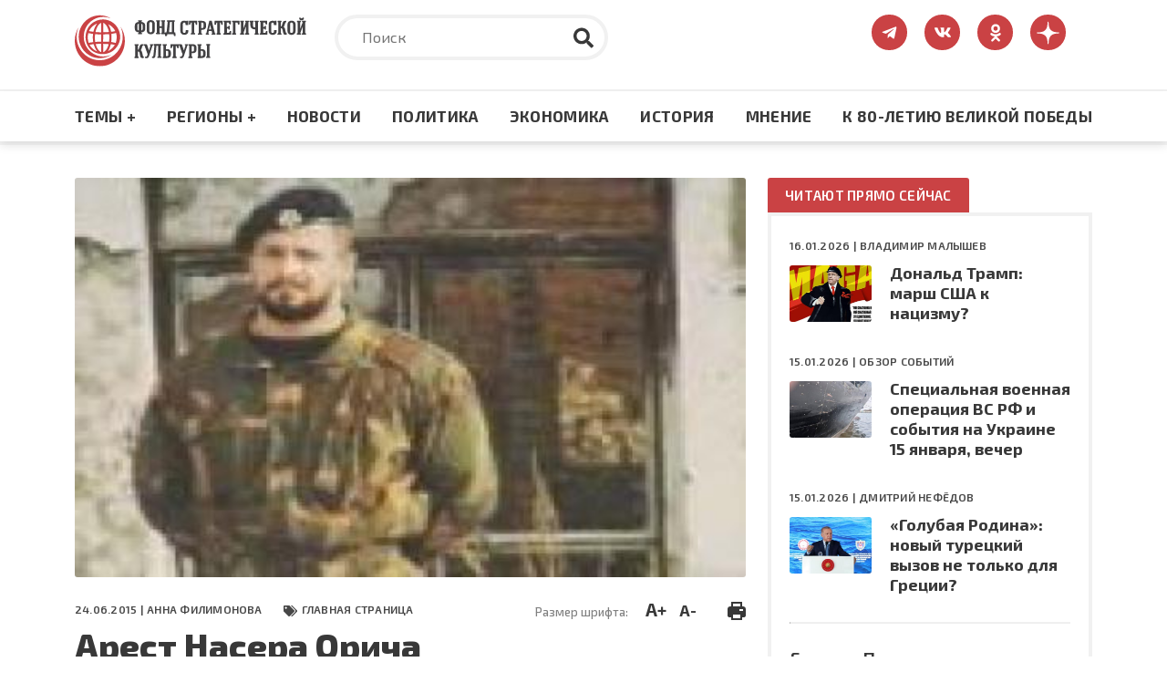

--- FILE ---
content_type: text/html; charset=UTF-8
request_url: https://fondsk.ru/news/2015/06/24/arest-nasera-oricha.html
body_size: 115717
content:
<!DOCTYPE html>
<html lang="ru" dir="ltr" prefix="og: https://ogp.me/ns#">
  <head>
    <meta charset="utf-8" />
<meta name="description" content="Анна Филимонова - Арест Насера Орича – Фонд стратегической культуры – электронное издание" />
<link rel="canonical" href="https://fondsk.ru/news/2015/06/24/arest-nasera-oricha.html" />
<link rel="image_src" href="https://fondsk.ru/sites/default/files/images/news/2015/06/24/4205.jpg" />
<meta property="og:image" content="https://fondsk.ru/sites/default/files/images/news/2015/06/24/4205.jpg" />
<meta name="Generator" content="Drupal 9 (https://www.drupal.org)" />
<meta name="MobileOptimized" content="width" />
<meta name="HandheldFriendly" content="true" />
<meta name="viewport" content="width=device-width, initial-scale=1.0" />
<meta http-equiv="X-UA-Compatible" content="IE=edge" />
<link rel="icon" href="/themes/fondsk/favicon.ico" type="image/vnd.microsoft.icon" />

    <title>Анна Филимонова - Арест Насера Орича – Фонд стратегической культуры – электронное издание</title>
    <!-- Favicon  -->
    <link rel="apple-touch-icon" sizes="180x180" href="https://fondsk.ru/themes/fondsk/assets/icons/favicon/apple-touch-icon.png">
    <link rel="icon" type="image/png" sizes="32x32" href="https://fondsk.ru/themes/fondsk/assets/icons/favicon/favicon-32x32.png">
    <link rel="icon" type="image/png" sizes="16x16" href="https://fondsk.ru/themes/fondsk/assets/icons/favicon/favicon-16x16.png">
    <link rel="manifest" href="https://fondsk.ru/themes/fondsk/assets/icons/favicon/site.webmanifest">
    <link rel="mask-icon" href="https://fondsk.ru/themes/fondsk/assets/icons/favicon/safari-pinned-tab.svg" color="#5bbad5">
    <link rel="shortcut icon" href="https://fondsk.ru/themes/fondsk/assets/icons/favicon/favicon.ico">
    <link rel="license" href="https://creativecommons.org/publicdomain/zero/1.0/">
    <meta name="msapplication-TileColor" content="#da532c">
    <meta name="msapplication-config" content="https://fondsk.ru/themes/fondsk/assets/icons/favicon/browserconfig.xml">
    <meta name="theme-color" content="#ffffff">
    <link rel="stylesheet" media="all" href="/sites/default/files/css/css_-Q4n_vDUNhlis7TW6Asb2SslPISmCRo_uDuZUumsgUg.css" />
<link rel="stylesheet" media="all" href="https://cdnjs.cloudflare.com/ajax/libs/font-awesome/4.7.0/css/font-awesome.min.css" />
<link rel="stylesheet" media="all" href="/sites/default/files/css/css_e0hOadL_tVHvyt4FgNSfdbRTw5mPl3YdNyqxdMqU9HE.css" />
<link rel="stylesheet" media="all" href="/sites/default/files/css/css_hsaNUAG_VmkXB4v2cbok9mD8dIEkq1qqzXKaoqQrQOU.css" />
<link rel="stylesheet" media="all" href="https://unpkg.com/aos@2.3.1/dist/aos.css" />
<link rel="stylesheet" media="all" href="/sites/default/files/css/css_2lHATa7ZyBJ4DPDga88h7VzHeHb-feqEg1ee4U3e-6Q.css" />

    
    <script async src="https://widget.sparrow.ru/js/embed.js"></script>
  </head>

  <body>
        <a href="#main-content" class="visually-hidden focusable">
      Перейти к основному содержанию
    </a>

    
      <div class="dialog-off-canvas-main-canvas" data-off-canvas-main-canvas>
    <!-- svg-sprite -->
<svg style="display: none;">
  <symbol id="tg-top" viewbox="0 0 448 512">
    <path
      d="M446.7 98.6l-67.6 318.8c-5.1 22.5-18.4 28.1-37.3 17.5l-103-75.9-49.7 47.8c-5.5 5.5-10.1 10.1-20.7 10.1l7.4-104.9 190.9-172.5c8.3-7.4-1.8-11.5-12.9-4.1L117.8 284 16.2 252.2c-22.1-6.9-22.5-22.1 4.6-32.7L418.2 66.4c18.4-6.9 34.5 4.1 28.5 32.2z" />
  </symbol>
  <symbol id="vk-top" viewbox="0 0 576 512">
    <path
      d="M545 117.7c3.7-12.5 0-21.7-17.8-21.7h-58.9c-15 0-21.9 7.9-25.6 16.7 0 0-30 73.1-72.4 120.5-13.7 13.7-20 18.1-27.5 18.1-3.7 0-9.4-4.4-9.4-16.9V117.7c0-15-4.2-21.7-16.6-21.7h-92.6c-9.4 0-15 7-15 13.5 0 14.2 21.2 17.5 23.4 57.5v86.8c0 19-3.4 22.5-10.9 22.5-20 0-68.6-73.4-97.4-157.4-5.8-16.3-11.5-22.9-26.6-22.9H38.8c-16.8 0-20.2 7.9-20.2 16.7 0 15.6 20 93.1 93.1 195.5C160.4 378.1 229 416 291.4 416c37.5 0 42.1-8.4 42.1-22.9 0-66.8-3.4-73.1 15.4-73.1 8.7 0 23.7 4.4 58.7 38.1 40 40 46.6 57.9 69 57.9h58.9c16.8 0 25.3-8.4 20.4-25-11.2-34.9-86.9-106.7-90.3-111.5-8.7-11.2-6.2-16.2 0-26.2.1-.1 72-101.3 79.4-135.6z" />
  </symbol>
  <symbol id="ok-top" viewbox="0 0 320 512">
    <path
      d="M275.1 334c-27.4 17.4-65.1 24.3-90 26.9l20.9 20.6 76.3 76.3c27.9 28.6-17.5 73.3-45.7 45.7-19.1-19.4-47.1-47.4-76.3-76.6L84 503.4c-28.2 27.5-73.6-17.6-45.4-45.7 19.4-19.4 47.1-47.4 76.3-76.3l20.6-20.6c-24.6-2.6-62.9-9.1-90.6-26.9-32.6-21-46.9-33.3-34.3-59 7.4-14.6 27.7-26.9 54.6-5.7 0 0 36.3 28.9 94.9 28.9s94.9-28.9 94.9-28.9c26.9-21.1 47.1-8.9 54.6 5.7 12.4 25.7-1.9 38-34.5 59.1zM30.3 129.7C30.3 58 88.6 0 160 0s129.7 58 129.7 129.7c0 71.4-58.3 129.4-129.7 129.4s-129.7-58-129.7-129.4zm66 0c0 35.1 28.6 63.7 63.7 63.7s63.7-28.6 63.7-63.7c0-35.4-28.6-64-63.7-64s-63.7 28.6-63.7 64z" />
  </symbol>
  <symbol id="dzen-top" viewBox="0 0 39 40">
    <path d="M31.7931 19.8376C31.7931 19.7155 31.6939 19.6144 31.5717 19.6086C27.1894 19.4426 24.5222 18.8836 22.6564 17.0178C20.7867 15.1481 20.2296 12.479 20.0636 8.08716C20.0598 7.96505 19.9587 7.86584 19.8347 7.86584H19.3234C19.2013 7.86584 19.1002 7.96505 19.0944 8.08716C18.9284 12.4771 18.3714 15.1481 16.5017 17.0178C14.6339 18.8856 11.9686 19.4426 7.5863 19.6086C7.4642 19.6124 7.36499 19.7136 7.36499 19.8376V20.3489C7.36499 20.471 7.4642 20.5721 7.5863 20.5778C11.9686 20.7438 14.6358 21.3028 16.5017 23.1687C18.3675 25.0345 18.9246 27.6961 19.0925 32.0706C19.0963 32.1927 19.1974 32.292 19.3215 32.292H19.8347C19.9568 32.292 20.0579 32.1927 20.0636 32.0706C20.2315 27.6961 20.7886 25.0345 22.6545 23.1687C24.5222 21.3009 27.1875 20.7438 31.5698 20.5778C31.692 20.574 31.7912 20.4729 31.7912 20.3489V19.8376H31.7931Z"></path>
  </symbol>
  <symbol id="rss-foo" viewbox="0 0 448 512">
    <path
      d="M128.081 415.959c0 35.369-28.672 64.041-64.041 64.041S0 451.328 0 415.959s28.672-64.041 64.041-64.041 64.04 28.673 64.04 64.041zm175.66 47.25c-8.354-154.6-132.185-278.587-286.95-286.95C7.656 175.765 0 183.105 0 192.253v48.069c0 8.415 6.49 15.472 14.887 16.018 111.832 7.284 201.473 96.702 208.772 208.772.547 8.397 7.604 14.887 16.018 14.887h48.069c9.149.001 16.489-7.655 15.995-16.79zm144.249.288C439.596 229.677 251.465 40.445 16.503 32.01 7.473 31.686 0 38.981 0 48.016v48.068c0 8.625 6.835 15.645 15.453 15.999 191.179 7.839 344.627 161.316 352.465 352.465.353 8.618 7.373 15.453 15.999 15.453h48.068c9.034-.001 16.329-7.474 16.005-16.504z" />
  </symbol>
  <symbol id="search" viewbox="0 0 512 512">
    <path
      d="M505 442.7L405.3 343c-4.5-4.5-10.6-7-17-7H372c27.6-35.3 44-79.7 44-128C416 93.1 322.9 0 208 0S0 93.1 0 208s93.1 208 208 208c48.3 0 92.7-16.4 128-44v16.3c0 6.4 2.5 12.5 7 17l99.7 99.7c9.4 9.4 24.6 9.4 33.9 0l28.3-28.3c9.4-9.4 9.4-24.6.1-34zM208 336c-70.7 0-128-57.2-128-128 0-70.7 57.2-128 128-128 70.7 0 128 57.2 128 128 0 70.7-57.2 128-128 128z" />
  </symbol>
  <symbol id="tag" viewbox="0 0 640 512">
    <path
      d="M497.941 225.941L286.059 14.059A48 48 0 0 0 252.118 0H48C21.49 0 0 21.49 0 48v204.118a48 48 0 0 0 14.059 33.941l211.882 211.882c18.744 18.745 49.136 18.746 67.882 0l204.118-204.118c18.745-18.745 18.745-49.137 0-67.882zM112 160c-26.51 0-48-21.49-48-48s21.49-48 48-48 48 21.49 48 48-21.49 48-48 48zm513.941 133.823L421.823 497.941c-18.745 18.745-49.137 18.745-67.882 0l-.36-.36L527.64 323.522c16.999-16.999 26.36-39.6 26.36-63.64s-9.362-46.641-26.36-63.64L331.397 0h48.721a48 48 0 0 1 33.941 14.059l211.882 211.882c18.745 18.745 18.745 49.137 0 67.882z" />
  </symbol>
  <symbol id="eye" viewbox="0 0 576 512">
    <path
      d="M572.52 241.4C518.29 135.59 410.93 64 288 64S57.68 135.64 3.48 241.41a32.35 32.35 0 0 0 0 29.19C57.71 376.41 165.07 448 288 448s230.32-71.64 284.52-177.41a32.35 32.35 0 0 0 0-29.19zM288 400a144 144 0 1 1 144-144 143.93 143.93 0 0 1-144 144zm0-240a95.31 95.31 0 0 0-25.31 3.79 47.85 47.85 0 0 1-66.9 66.9A95.78 95.78 0 1 0 288 160z" />
  </symbol>
  <symbol id="arrow-right" viewbox="0 0 448 512">
    <path
      d="M313.941 216H12c-6.627 0-12 5.373-12 12v56c0 6.627 5.373 12 12 12h301.941v46.059c0 21.382 25.851 32.09 40.971 16.971l86.059-86.059c9.373-9.373 9.373-24.569 0-33.941l-86.059-86.059c-15.119-15.119-40.971-4.411-40.971 16.971V216z" />
  </symbol>
  <symbol id="lightning" viewbox="0 0 24 24">
    <path fill-rule="evenodd"
      d="M9,15 L3.91937515,15 L15,1.14921894 L15,9 L20.0806248,9 L9,22.8507811 L9,15 Z M8.08062485,13 L11,13 L11,17.1492189 L15.9193752,11 L13,11 L13,6.85078106 L8.08062485,13 Z" />
  </symbol>
  <symbol id="angle-up" viewbox="0 0 24 24">
    <path
      d="M17,13.41,12.71,9.17a1,1,0,0,0-1.42,0L7.05,13.41a1,1,0,0,0,0,1.42,1,1,0,0,0,1.41,0L12,11.29l3.54,3.54a1,1,0,0,0,.7.29,1,1,0,0,0,.71-.29A1,1,0,0,0,17,13.41Z" />
  </symbol>
  <symbol id="star-filled" viewbox="0 0 20 19">
    <path
      d="M9.99999 0.666626C10.3806 0.666626 10.7282 0.882698 10.8967 1.224L13.2393 5.96976L18.4779 6.73547C18.8545 6.79051 19.1672 7.05452 19.2846 7.41653C19.4019 7.77853 19.3037 8.17579 19.0311 8.44132L15.2412 12.1327L16.1356 17.3476C16.1999 17.7228 16.0457 18.102 15.7377 18.3257C15.4297 18.5494 15.0215 18.5789 14.6845 18.4017L9.99999 15.9381L5.31544 18.4017C4.97852 18.5789 4.57023 18.5494 4.26225 18.3257C3.95428 18.102 3.80003 17.7228 3.86438 17.3476L4.7588 12.1327L0.968922 8.44132C0.696304 8.17579 0.598031 7.77853 0.715409 7.41653C0.832787 7.05452 1.14547 6.79051 1.52203 6.73547L6.76073 5.96976L9.10328 1.224C9.27175 0.882698 9.61937 0.666626 9.99999 0.666626Z" />
  </symbol>
  <symbol id="star-stroke" viewbox="0 0 20 19">
    <path fill-rule="evenodd" clip-rule="evenodd"
      d="M9.99999 0.666626C10.3806 0.666626 10.7282 0.882698 10.8967 1.224L13.2393 5.96976L18.4779 6.73547C18.8545 6.79051 19.1672 7.05452 19.2846 7.41653C19.4019 7.77853 19.3037 8.17579 19.0311 8.44132L15.2412 12.1327L16.1356 17.3476C16.1999 17.7228 16.0457 18.102 15.7377 18.3257C15.4297 18.5494 15.0215 18.5789 14.6845 18.4017L9.99999 15.9381L5.31544 18.4017C4.97852 18.5789 4.57023 18.5494 4.26225 18.3257C3.95428 18.102 3.80003 17.7228 3.86438 17.3476L4.7588 12.1327L0.968922 8.44132C0.696304 8.17579 0.598031 7.77853 0.715409 7.41653C0.832787 7.05452 1.14547 6.79051 1.52203 6.73547L6.76073 5.96976L9.10328 1.224C9.27175 0.882698 9.61937 0.666626 9.99999 0.666626ZM9.99999 3.92588L8.3217 7.32592C8.17616 7.62076 7.89497 7.82522 7.56962 7.87278L3.81507 8.42156L6.53105 11.0669C6.76693 11.2967 6.87459 11.6278 6.81893 11.9523L6.17817 15.6883L9.53454 13.9232C9.82592 13.77 10.1741 13.77 10.4654 13.9232L13.8218 15.6883L13.181 11.9523C13.1254 11.6278 13.233 11.2967 13.4689 11.0669L16.1849 8.42156L12.4304 7.87278C12.105 7.82522 11.8238 7.62076 11.6783 7.32592L9.99999 3.92588Z" />
  </symbol>
</svg>
<!-- /svg-sprite -->
<div class="page">

  <header class="header" role="banner">
  <div class="header__top">
    <div class="container">
      <div class="row">
            <div class="col-xl-3 col-lg-4 col-md-6 col-sm-7">
        <a class="header__logo" href="/" rel="home">
      <img src="/themes/fondsk/assets/img/logo/logo_top.svg" alt="Главная" />
    </a>
      </div>

  <div class="col-xl-6 col-lg-5 d-md-none d-sm-none d-none d-lg-block">
    <div class="header__search search">
      <form class="search-form" action="/search" method="get">
        <input type="text" placeholder="Поиск" class="search-form__input" name="text">
        <input type="hidden" name="searchid" value="6502998">
        <button type="submit" class="search-form__submit">
          <svg class="search-form__icon">
            <use xlink:href="#search"></use>
          </svg>
        </button>
      </form>
    </div>
  </div>
<div id="block-fondsk-header-social" class="col-xl-3 col-lg-3 col-md-6 col-sm-5">
  <div class="social">
		
				
            <a class="social__link" href="https://t.me/fsk_today" target="_blank">
  <svg class="social__icon social__icon--tg">
    <use xlink:href="#tg-top"></use>
  </svg>
</a>

<a class="social__link" href="https://new.vk.com/stratfond" target="_blank">
  <svg class="social__icon social__icon--vk">
    <use xlink:href="#vk-top"></use>
  </svg>
</a>

<a class="social__link" href="https://ok.ru/fondsk" target="_blank">
  <svg class="social__icon social__icon--ok">
    <use xlink:href="#ok-top"></use>
  </svg>
</a>

<a class="social__link" href="https://dzen.ru/fondsk.ru" target="_blank">
  <svg class="social__icon social__icon--dzen">
    <use xlink:href="#dzen-top"></use>
  </svg>
</a>

      </div>
</div>


      </div>
    </div>
  </div>
    <nav role="navigation" aria-labelledby="block-fondsk-main-menu-menu" id="block-fondsk-main-menu" class="header__nav">
            
  <h2 class="visually-hidden" id="block-fondsk-main-menu-menu">Основная навигация</h2>
  

      <div class="container">
    <div class="mobile-wrapper">
      <a class="header__logo--mobile" href="/">
        <img src="https://www.fondsk.ru/themes/fondsk/assets/img/logo/logo_top.svg" alt="logo">
      </a>
      
              <ul data-block-id="fondsk_main_menu" class="header__menu">
              <li>
          <a href="" title="Темы +" class="header__menu-item">Темы +</a>
                                    <div class="header__submenu">
        <div class="container">
          <div class="row">
                        <div class="col-xl-3 col-lg-3 col-md-6">
              <ul>
                                <li>
                  <a href="/spectheme/rossia-afrika.html" title="Россия - Африка" class="header__submenu-item" data-drupal-link-system-path="taxonomy/term/1544">Россия - Африка</a>
                </li>
                                <li>
                  <a href="/spectheme/balkanckij-izlom.html" title="Балканский излом" class="header__submenu-item" data-drupal-link-system-path="taxonomy/term/1507">Балканский излом</a>
                </li>
                                <li>
                  <a href="/spectheme/belorussija-pod-udarom.html" title="Будущее Белоруссии" class="header__submenu-item" data-drupal-link-system-path="taxonomy/term/1511">Будущее Белоруссии</a>
                </li>
                              </ul>
            </div>
                        <div class="col-xl-3 col-lg-3 col-md-6">
              <ul>
                                <li>
                  <a href="/spectheme/blizhnevostochnyj-uzel.html" title="Ближневосточный узел" class="header__submenu-item" data-drupal-link-system-path="taxonomy/term/1504">Ближневосточный узел</a>
                </li>
                                <li>
                  <a href="/spectheme/kavkaz.html" title="Кавказ" class="header__submenu-item" data-drupal-link-system-path="taxonomy/term/1498">Кавказ</a>
                </li>
                                <li>
                  <a href="/spectheme/centralnaja-azija.html" title="Центральная Азия" class="header__submenu-item" data-drupal-link-system-path="taxonomy/term/1499">Центральная Азия</a>
                </li>
                              </ul>
            </div>
                        <div class="col-xl-3 col-lg-3 col-md-6">
              <ul>
                                <li>
                  <a href="/spectheme/velikaja-pobeda.html" title="Великая победа" class="header__submenu-item" data-drupal-link-system-path="taxonomy/term/1512">Великая победа</a>
                </li>
                                <li>
                  <a href="/spectheme/krizis-v-evrope.html" title="Кризис в Европе" class="header__submenu-item" data-drupal-link-system-path="taxonomy/term/1505">Кризис в Европе</a>
                </li>
                                <li>
                  <a href="/spectheme/oborona-i-bezopasnost.html" title="Оборона и безопастность" class="header__submenu-item" data-drupal-link-system-path="taxonomy/term/1509">Оборона и безопастность</a>
                </li>
                              </ul>
            </div>
                        <div class="col-xl-3 col-lg-3 col-md-6">
              <ul>
                                <li>
                  <a href="/spectheme/pravoslavie.html" title="Православие" class="header__submenu-item" data-drupal-link-system-path="taxonomy/term/1510">Православие</a>
                </li>
                                <li>
                  <a href="/spectheme/usa-biznes-i-politika.html" title="США: бизнес и политика" class="header__submenu-item" data-drupal-link-system-path="taxonomy/term/1506">США: бизнес и политика</a>
                </li>
                                <li>
                  <a href="/spectheme/ukraina-i-donbass.html" title="Конфликт на Украине" class="header__submenu-item" data-drupal-link-system-path="taxonomy/term/1503">Конфликт на Украине</a>
                </li>
                              </ul>
            </div>
                        <div class="col-xl-3 col-lg-3 col-md-6">
              <ul>
                                <li>
                  <a href="/spectheme/energetika.html" title="Энергетика" class="header__submenu-item" data-drupal-link-system-path="taxonomy/term/1508">Энергетика</a>
                </li>
                                <li>
                  <a href="/spectheme/kolonialism.html" title="КОЛОНИАЛИЗМ ВЧЕРА И СЕГОДНЯ" class="header__submenu-item" data-drupal-link-system-path="taxonomy/term/1589">КОЛОНИАЛИЗМ ВЧЕРА И СЕГОДНЯ</a>
                </li>
                                <li>
                  <a href="/spectheme/pole-bitvy-2024.html" class="header__submenu-item" data-drupal-link-system-path="taxonomy/term/1569">ПОЛЯ БИТВЫ 2024</a>
                </li>
                              </ul>
            </div>
                      </div>
        </div>
      </div>
      
                  </li>
              <li>
          <a href="" title="Регионы +" class="header__menu-item">Регионы +</a>
                                    <div class="header__submenu">
        <div class="container">
          <div class="row">
                        <div class="col-xl-3 col-lg-3 col-md-6">
              <ul>
                                <li>
                  <a href="/regions/usa-and-canada.html" title="США и Канада" class="header__submenu-item" data-drupal-link-system-path="taxonomy/term/1482">США и Канада</a>
                </li>
                                <li>
                  <a href="/regions/latinskaja-amerika.html" title="Латинская Америка" class="header__submenu-item" data-drupal-link-system-path="taxonomy/term/1485">Латинская Америка</a>
                </li>
                                <li>
                  <a href="/regions/evropa-i-grenlandija.html" title="Европа" class="header__submenu-item" data-drupal-link-system-path="taxonomy/term/1483">Европа</a>
                </li>
                              </ul>
            </div>
                        <div class="col-xl-3 col-lg-3 col-md-6">
              <ul>
                                <li>
                  <a href="/regions/russia-and-sng.html" title="Россия и СНГ" class="header__submenu-item" data-drupal-link-system-path="taxonomy/term/1489">Россия и СНГ</a>
                </li>
                                <li>
                  <a href="/regions/aziatsko-tihookeanskij-region.html" title="Азиатско-Тихоокеанский регион" class="header__submenu-item" data-drupal-link-system-path="taxonomy/term/1484">Азиатско-Тихоокеанский регион</a>
                </li>
                                <li>
                  <a href="/regions/near-and-middle-east.html" title="Ближний и Средний Восток" class="header__submenu-item" data-drupal-link-system-path="taxonomy/term/1486">Ближний и Средний Восток</a>
                </li>
                              </ul>
            </div>
                        <div class="col-xl-3 col-lg-3 col-md-6">
              <ul>
                                <li>
                  <a href="/regions/south-asia.html" title="Южная Азия" class="header__submenu-item" data-drupal-link-system-path="taxonomy/term/1487">Южная Азия</a>
                </li>
                                <li>
                  <a href="/regions/afrika.html" title="Африка" class="header__submenu-item" data-drupal-link-system-path="taxonomy/term/1488">Африка</a>
                </li>
                              </ul>
            </div>
                      </div>
        </div>
      </div>
      
                  </li>
              <li>
          <a href="/rubrics/novosti.html" title="Новости" class="header__menu-item" data-drupal-link-system-path="taxonomy/term/1495">Новости</a>
                  </li>
              <li>
          <a href="/rubrics/politics.html" title="Политика" class="header__menu-item" data-drupal-link-system-path="taxonomy/term/1490">Политика</a>
                  </li>
              <li>
          <a href="/rubrics/economics.html" title="Экономика" class="header__menu-item" data-drupal-link-system-path="taxonomy/term/1491">Экономика</a>
                  </li>
              <li>
          <a href="/rubrics/history-culture.html" title="Культура" class="header__menu-item" data-drupal-link-system-path="taxonomy/term/1492">История</a>
                  </li>
              <li>
          <a href="/rubrics/mnenie.html" title="Мнение" class="header__menu-item" data-drupal-link-system-path="taxonomy/term/1494">Мнение</a>
                  </li>
              <li>
          <a href="/spectheme/velikaja-pobeda.html" title="Материалы к 80-летию Великой Победы" class="header__menu-item" data-drupal-link-system-path="taxonomy/term/1512">К 80-ЛЕТИЮ ВЕЛИКОЙ ПОБЕДЫ</a>
                  </li>
            </ul>
      



      <div class="btn-menu" title="Меню">
        <div class="btn-row"></div>
        <div class="btn-row"></div>
        <div class="btn-row"></div>
      </div>
    </div>
  </div>

      <div class="progress-container">
      <div class="progress-bar" id="progressBar"></div>
    </div>
    </nav>
<nav role="navigation" aria-labelledby="block-fondsk-mobile-main-menu-menu" id="block-fondsk-mobile-main-menu" class="mobile-nav">
          
              <ul data-block-id="fondsk_mobile_main_menu" class="mobile__menu">
              <li class="drop-down">
          <a href="" title="Темы +" class="mobile__menu-item">Темы +</a>
                                    <ul data-block-id="fondsk_mobile_main_menu" class="mobile__menu mobile__submenu">
                <li>
          <a href="/spectheme/rossia-afrika.html" title="Россия - Африка" class="mobile__submenu-item" data-drupal-link-system-path="taxonomy/term/1544">Россия - Африка</a>
        </li>
                <li>
          <a href="/spectheme/balkanckij-izlom.html" title="Балканский излом" class="mobile__submenu-item" data-drupal-link-system-path="taxonomy/term/1507">Балканский излом</a>
        </li>
                <li>
          <a href="/spectheme/belorussija-pod-udarom.html" title="Будущее Белоруссии" class="mobile__submenu-item" data-drupal-link-system-path="taxonomy/term/1511">Будущее Белоруссии</a>
        </li>
                <li>
          <a href="/spectheme/blizhnevostochnyj-uzel.html" title="Ближневосточный узел" class="mobile__submenu-item" data-drupal-link-system-path="taxonomy/term/1504">Ближневосточный узел</a>
        </li>
                <li>
          <a href="/spectheme/kavkaz.html" title="Кавказ" class="mobile__submenu-item" data-drupal-link-system-path="taxonomy/term/1498">Кавказ</a>
        </li>
                <li>
          <a href="/spectheme/centralnaja-azija.html" title="Центральная Азия" class="mobile__submenu-item" data-drupal-link-system-path="taxonomy/term/1499">Центральная Азия</a>
        </li>
                <li>
          <a href="/spectheme/velikaja-pobeda.html" title="Великая победа" class="mobile__submenu-item" data-drupal-link-system-path="taxonomy/term/1512">Великая победа</a>
        </li>
                <li>
          <a href="/spectheme/krizis-v-evrope.html" title="Кризис в Европе" class="mobile__submenu-item" data-drupal-link-system-path="taxonomy/term/1505">Кризис в Европе</a>
        </li>
                <li>
          <a href="/spectheme/oborona-i-bezopasnost.html" title="Оборона и безопастность" class="mobile__submenu-item" data-drupal-link-system-path="taxonomy/term/1509">Оборона и безопастность</a>
        </li>
                <li>
          <a href="/spectheme/pravoslavie.html" title="Православие" class="mobile__submenu-item" data-drupal-link-system-path="taxonomy/term/1510">Православие</a>
        </li>
                <li>
          <a href="/spectheme/usa-biznes-i-politika.html" title="США: бизнес и политика" class="mobile__submenu-item" data-drupal-link-system-path="taxonomy/term/1506">США: бизнес и политика</a>
        </li>
                <li>
          <a href="/spectheme/ukraina-i-donbass.html" title="Конфликт на Украине" class="mobile__submenu-item" data-drupal-link-system-path="taxonomy/term/1503">Конфликт на Украине</a>
        </li>
                <li>
          <a href="/spectheme/energetika.html" title="Энергетика" class="mobile__submenu-item" data-drupal-link-system-path="taxonomy/term/1508">Энергетика</a>
        </li>
                <li>
          <a href="/spectheme/kolonialism.html" title="КОЛОНИАЛИЗМ ВЧЕРА И СЕГОДНЯ" class="mobile__submenu-item" data-drupal-link-system-path="taxonomy/term/1589">КОЛОНИАЛИЗМ ВЧЕРА И СЕГОДНЯ</a>
        </li>
                <li>
          <a href="/spectheme/pole-bitvy-2024.html" class="mobile__submenu-item" data-drupal-link-system-path="taxonomy/term/1569">ПОЛЯ БИТВЫ 2024</a>
        </li>
              </ul>
      
                  </li>
              <li class="drop-down">
          <a href="" title="Регионы +" class="mobile__menu-item">Регионы +</a>
                                    <ul data-block-id="fondsk_mobile_main_menu" class="mobile__menu mobile__submenu">
                <li>
          <a href="/regions/usa-and-canada.html" title="США и Канада" class="mobile__submenu-item" data-drupal-link-system-path="taxonomy/term/1482">США и Канада</a>
        </li>
                <li>
          <a href="/regions/latinskaja-amerika.html" title="Латинская Америка" class="mobile__submenu-item" data-drupal-link-system-path="taxonomy/term/1485">Латинская Америка</a>
        </li>
                <li>
          <a href="/regions/evropa-i-grenlandija.html" title="Европа" class="mobile__submenu-item" data-drupal-link-system-path="taxonomy/term/1483">Европа</a>
        </li>
                <li>
          <a href="/regions/russia-and-sng.html" title="Россия и СНГ" class="mobile__submenu-item" data-drupal-link-system-path="taxonomy/term/1489">Россия и СНГ</a>
        </li>
                <li>
          <a href="/regions/aziatsko-tihookeanskij-region.html" title="Азиатско-Тихоокеанский регион" class="mobile__submenu-item" data-drupal-link-system-path="taxonomy/term/1484">Азиатско-Тихоокеанский регион</a>
        </li>
                <li>
          <a href="/regions/near-and-middle-east.html" title="Ближний и Средний Восток" class="mobile__submenu-item" data-drupal-link-system-path="taxonomy/term/1486">Ближний и Средний Восток</a>
        </li>
                <li>
          <a href="/regions/south-asia.html" title="Южная Азия" class="mobile__submenu-item" data-drupal-link-system-path="taxonomy/term/1487">Южная Азия</a>
        </li>
                <li>
          <a href="/regions/afrika.html" title="Африка" class="mobile__submenu-item" data-drupal-link-system-path="taxonomy/term/1488">Африка</a>
        </li>
              </ul>
      
                  </li>
              <li>
          <a href="/rubrics/novosti.html" title="Новости" class="mobile__menu-item" data-drupal-link-system-path="taxonomy/term/1495">Новости</a>
                  </li>
              <li>
          <a href="/rubrics/politics.html" title="Политика" class="mobile__menu-item" data-drupal-link-system-path="taxonomy/term/1490">Политика</a>
                  </li>
              <li>
          <a href="/rubrics/economics.html" title="Экономика" class="mobile__menu-item" data-drupal-link-system-path="taxonomy/term/1491">Экономика</a>
                  </li>
              <li>
          <a href="/rubrics/history-culture.html" title="Культура" class="mobile__menu-item" data-drupal-link-system-path="taxonomy/term/1492">История</a>
                  </li>
              <li>
          <a href="/rubrics/mnenie.html" title="Мнение" class="mobile__menu-item" data-drupal-link-system-path="taxonomy/term/1494">Мнение</a>
                  </li>
              <li>
          <a href="/spectheme/velikaja-pobeda.html" title="Материалы к 80-летию Великой Победы" class="mobile__menu-item" data-drupal-link-system-path="taxonomy/term/1512">К 80-ЛЕТИЮ ВЕЛИКОЙ ПОБЕДЫ</a>
                  </li>
            </ul>
      


  </nav>


</header>

      <div class="container">
        <div data-drupal-messages-fallback class="hidden"></div>


    </div>
  
  
  

  <section class="content" role="main">
    <a id="main-content" tabindex="-1"></a>
    <div class="container">
      <div class="row">
        <div class="col-xl-8 col-lg-8">
              
  <div data-history-node-id="4205" role="article" class="article">
    <header class="article__top">
            <div class="article__img">
                <img src="/sites/default/files/styles/news_full/public/images/news/2015/06/24/4205.jpg?itok=p7JYBRqR" alt="" />


              </div>
      
      <div class="article__meta-box">
        <div class="article__meta meta">
          <span class="data meta__item">
            24.06.2015 |
                        <a href="/authors/anna-filimonova.html">Анна ФИЛИМОНОВА</a>
                      </span>
                    <div class="tag meta__item">
            <a href="/rubrics/glavnaja-stranica.html">
              ГЛАВНАЯ СТРАНИЦА
            </a>
          </div>
                  </div>
        <div class="size-and-print">
          <div class="size">
            <span>Размер шрифта:</span>
            <a href="#" class="plus" title="Увеличить шрифт">A+</a>
            <a href="#" class="minus" title="Уменьшить шрифт">A-</a>
          </div>
          <div class="print">
            <a href="/news/2015/06/24/arest-nasera-oricha.html?print" title="Версия для печати" target="_blank">
              <img src="/themes/fondsk/assets/icons/article/print.svg" alt="print">
            </a>
          </div>
        </div>
      </div>

      
      <h1 class="article__title">
        <span>Арест Насера Орича</span>

      </h1>
      

          </header>

        <div class="banners">
      <div class="row">
          <div class="col-xl-6 col-lg-6 col-md-6">
	<div class="banners-item banners-item--sm">
		<img data-aos="flip-left" class="banners-item__icon banners-item__icon--sm"
			src="/themes/fondsk/assets/icons/article/banners/telegram.svg" alt="telegram">
		<div class="banners-item__wrapper">
			<div class="banners-item__title">Более 60 000 подписчиков!</div>
			<div class="banners-item__descr">Подпишитесь на наш <span>Телеграм</span> <br>
				Больше
				аналитики, больше новостей!</div>
			<a href="https://t.me/fsk_today" target="_blank" class="btn btn--sm">Подписаться</a>
		</div>
	</div>
</div>
<div class="ol-xl-6 col-lg-6 col-md-6">
	<div class="banners-item banners-item--sm">
		<img data-aos="flip-left" class="banners-item__icon banners-item__icon--sm"
			src="/themes/fondsk/assets/icons/article/banners/zen.svg" alt="dzen">
		<div class="banners-item__wrapper">
			<div class="banners-item__title">Более 120 000 подписчиков!</div>
			<div class="banners-item__descr">Подпишитесь на <span>Яндекс Дзен</span> <br> Больше
				аналитики, больше новостей!</div>
			<a href="https://zen.yandex.ru/media/fondsk.ru" target="_blank"
				class="btn btn--sm">Подписаться</a>
		</div>
	</div>
</div>

      </div>
    </div>
    
    <div class="article__content">
      <div class="sticky">
        <div class="social-v-share">
          <a class="social-v-share__link" href="https://t.me/fsk_today" target="_blank" title="Телеграм">
            <img src="/themes/fondsk/assets/icons/sidebar/telegram.svg" alt="telegram">
          </a>
          <a class="social-v-share__link" href="https://new.vk.com/stratfond" target="_blank" title="ВКонтакте">
            <img src="/themes/fondsk/assets/icons/sidebar/vk.svg" alt="vkontakte">
          </a>
          <a class="social-v-share__link" href="https://ok.ru/fondsk" target="_blank" title="Одноклассники">
            <img src="/themes/fondsk/assets/icons/sidebar/ok.svg" alt="odnoklassniki">
          </a>
          <a class="social-v-share__link" id ="copy-clipboard" href="https://fondsk.ru/news/2015/06/24/arest-nasera-oricha.html" title="Ссылка">
            <img src="/themes/fondsk/assets/icons/article/link.svg" alt="Ссылка">
          </a>
        </div>
      </div>

        <p style="text-align: justify;">	10 июня 2015 г. в Берне на основании ордера, изданного отделением Интерпола Сербии в феврале 2014 г., был арестован Насер Орич - командир 28-й бригады мусульманской Армии БиГ, участвовавший в период 1992-1995 гг. в этнических чистках сербских сел и массовых убийствах сербов в восточной Боснии. Сербская Прокуратура по военным преступлениям в ордере указывает, что Орич и четыре его соучастника подозреваются в убийстве 9 гражданских лиц сербской национальности на территории Подринья (село Залазье, община Сребреница) в 1992 году. Орич направлялся в БиГ на мероприятия, посвященные &laquo;20-летней годовщине геноцида в Сребренице&raquo;, но был задержан при пересечении швейцарской границы. В настоящее время он находится в швейцарской тюрьме и заявляет, что &laquo;живым Сербии не дастся&raquo;.&nbsp;</p><p style="text-align: justify;">	Однако именно за преступления в Подринье в 1992 г. Орич был уже оправдан МТБЮ, следовательно, за то же преступление, несмотря на новые данные, судить его невозможно. Обращает на себя внимание указание столь малого количества жертв и только одной местности, в то время как &laquo;деятельность&raquo; Орича была значительно более масштабной. В защиту Насера Орича сразу выступила пресс-секретарь Министерства юстиции БиГ Марина Бакич с заявлением о том, что ордер на арест Орича недействителен, поскольку решением Генерального секретаря Интерпола он был исключен из списков всех стран-членов Интерпола. То же самое утверждает Дирекция по координации полицейских органов БиГ. Интерпол, похоже, заблаговременно позаботился о неприкосновенности Орича, равно как и Прокуратура БиГ, в которой дело Орича с 2009 г. лежит &laquo;под сукном&raquo;. Член Президиума БиГ, президент Партии демократического действия (основанной его отцом, Алией Изетбеговичем) Бакир Изетбегович сразу после выдачи Сербией ордера на арест Орича не только устроил ему торжественный прием, но и <a href="http://www.vesti-online.com/Vesti/Tema-dana/463826/Izetbegovic-pravio-liste-za-likvidaciju" target="_blank">заявил</a>, что Насер не будет выдан в Сербию и не предстанет перед судом в БиГ.&nbsp;</p><p style="text-align: justify;">	В связи с арестом Насера Орича и Рамуша Харадиная (которого задержали и быстро выпустили в Словении) вопросов больше, чем ответов: является ли случайностью синхронность задержаний, почему они произошли именно сейчас, почему задержаны именно Орич и Харадинай? Харадинай уже на свободе. Движение в поддержку Орича набирает обороты &ndash; за него &laquo;общественность БиГ&raquo;, обвинившая Белград в разжигании ненависти и преследовании национальных героев, а также Запад. 23 июня начался очередной раунд переговоров Сербии по КиМ, на которых А.Вучич в преддверии визита в Белград Ангелы Меркель, без сомнения, пойдет на уступки. Имеются в виду передача под управление &laquo;косовской электроэнергетической компании&raquo; гидропотенциала озера Газиводе, формирование Ассоциации сербских общин на основе законов Приштины, что априори превращает будущую ассоциацию в неформальный клуб по интересам, демонтаж Парка мира на мосту, соединяющем южную и северную части Косовской Митровицы (по сути, это замаскированные баррикады, экстренно возведенные сербской стороной). Если Белград собирался использовать Орича для доказательства своей самостоятельности в политике, то правовые аргументы должны быть железобетонными со всех точек зрения. Если будет использован столь очевидный аргумент, как невозможность судить за одно и то же преступление дважды, это вызовет вопросы о действительных намерениях официального Белграда.&nbsp;</p><p style="text-align: justify;">	Кроме того, в настоящий момент не существует ни одного пункта из пакета западных условий в отношении Сербии, которые не были бы выполнены или не находились в процессе выполнения Белградом. На фоне катастрофической сдачи позиций по вопросу Косова и Метохии вряд ли сербская власть непримиримо встанет на позиции объективного и справедливого суда над Оричем. Особенно если вспомнить тот факт, что большая часть членов Гниланской ОПГ, орудовавшей в КиМ и лишь немногим уступавшая по зверствам Насеру Оричу, белградским судом была выпущена на свободу&hellip;</p><p style="text-align: justify;">	Сербские жертвы в восточной Боснии периода 1992-1995 гг. &ndash; это третий геноцид, совершенный над сербами в ХХ в. Еще турецкими властями на территории БиГ был создан &laquo;Латинский легион&raquo;, состоявший из боснийских католиков. После так называемого аннексионного кризиса (1908 г.) австро-венгерские власти восстановили и легализовали эти части. В Габсбургской империи каждая область имела вспомогательные войска местного населения (Landwerh), но из опасения перед распространением влияния сербских офицеров была создана дополнительная система &ndash; защитные корпуса Schutzkorps, в состав которых входили добровольцы католики и мусульмане. Тогда же появилось наименование &laquo;Хорватские усташи&raquo;, а одна из добровольческих единиц называлась &laquo;Чёрный легион&raquo;. В цели и задачи данных подразделений входило патрулирование сербских сел и подавление восстаний сербского населения.&nbsp;</p><p style="text-align: justify;">	Идеология и практика боснийско-герцеговинских Schutzkorps периода Первой мировой войны стали основой действий нацистов в период Второй мировой войны. Оккупация Югославии и создание в 1941 г. на части ее территории фашистского Независимого государства Хорватия (НГХ) привели к тому, что в структуры власти НГХ и в вооруженные формирования (&laquo;домобраны&raquo;, &laquo;усташи&raquo;) вошли мусульмане. Во всей восточной Боснии осуществлялся запланированный, с особой жестокостью, геноцид над сербским населением. Здесь орудовали &laquo;Чёрный легион&raquo;, &laquo;Ханджар дивизия СС&raquo;, мусульманская милиция (своего рода сельская стража, но фашистского типа). Тогда <a href="http://www.youtube.com/watch?v=Wemw7TqWazs" target="_blank">было убито</a> 6 469 сербов. Дед Насера Орича был военнослужащим &laquo;Черного легиона&raquo;, был судим и осужден после войны.&nbsp;</p><p style="text-align: justify;">	Насер Орич родился в 1967 г. в Поточарах (около Сребреницы), уже в школе активно начал заниматься спортом &ndash; борьбой, достиг определенных успехов. Несколько раз участвовал в конкурсе на прием в милицию в БиГ, но получал отказ. Причина &ndash; преступное прошлое деда. Затем предпринял попытку поступить на службу в полицию в Сербии, получил отказ, однако после приема у республиканского секретаря внутренних дел, которому Орич откровенно рассказал, почему его не берут на службу, ситуация была исправлена. Судьбу Насера Орича, вопреки проверкам и заключениям по ним, решил тогда бывший секретарь комитета Союза коммунистов в Шапце по фамилии Тешич. Партийный курс на &laquo;воспрепятствование реставрации великосербской идеологии&raquo; одержал верх, после окончания полицейской школы в Земуне Орич получил назначение в полицию Белграда, где продолжил интенсивные занятия спортом. Это позволило ему попасть в ряды Специального антитеррористического подразделения (САЙ). Орич блестяще показал себя при подавлении на руднике Трепча бунта албанцев, забаррикадировавшихся в закрытом помещении. Орич первым добровольно вызвался на штурмовое проникновение в помещение, где засели забастовщики. За эту операцию он получил награду и повышение &ndash; стал личным телохранителем С.Милошевича.&nbsp;</p><p style="text-align: justify;">	С началом войны в БиГ в 1992 г. руководство СФРЮ приняло решение направить четырех офицеров Управления безопасности Союзного секретариата народной обороны в республиканский Секретариат внутренних дел БиГ для борьбы с проявлениями национализма. Все четверо были мусульманами и на деле активно помогали формированию Армии БиГ, а один из них &ndash; Фикрет Муслимович &ndash; стал начальником службы безопасности Армии БиГ. Именно эта четверка инициировала приглашения из других республик на работу в Секретариат внутренних дел БиГ сотрудников-мусульман как своих доверенных лиц. Так Насер Орич, среди прочих, стал главой Секретариата внутренних дел Сребреницы. Служащие резервного состава полиции Сребреницы являлись потомками мусульман, которые в рядах Schutzkorps и &laquo;Чёрного легиона&raquo; во время обеих мировых войн совершали преступления над сербами.&nbsp;</p><p style="text-align: justify;">	С началом войны Насер Орич 20 мая 1992 г. был назначен начальником Штаба территориальной обороны Сребреницы, с 1 июля 1992 г. &ndash; членом Военного президиума Сребреницы. В начале ноября 1992 г. он стал командиром Объединенных вооруженных сил подрегиона Сребреница и тем самым в его компетенцию вошли, кроме территории общины Сребреница, территории общин Братунац, Власеница и Зворник. Эти вооруженные силы 1 января 1994 г. были переименованы в Штаб восьмой оперативной группы Сребреницы.&nbsp;</p><p style="text-align: justify;">	Это стратегически важный район около реки Дрины, здесь велись особо ожесточенные бои. Насера Орича отличала жажда власти, исступленная жестокость в совершении преступлений (подчеркнем, что не только против сербов, но и против своих же мусульман), цинизм, запредельная неразборчивость в средствах обогащения. Хотя экстремизм и нетерпимость в целом отличали правящую Партию демократического действия (ПДД) Алии Изетбеговича. Всё это, а также откровенно фашистский характер ПДД ярко показал, как отмечают очевидцы, ещё учредительный съезд этой партии в 1990 году.&nbsp;</p><p style="text-align: justify;">	Начиная с мая 1992 г. из Сребреницы начали вестись систематические карательные операции против сербского гражданского населения. Количество сел, на которые были совершены нападения, достигает 192. Командующий батальоном ООН в Сребренице до ее взятия сербскими силами подполковник Томас Кареманс на пресс-конференции в Загребе 23 июля 1995 г. <a href="http://www.balkanmagazin.net/istorija/cid170-30644/uvod-u-osvajanje-srebrenice-4" target="_blank">заявил</a>: &laquo;Мы знаем, что только в регионе вокруг анклава Сребреница с землей было сравнено 192 села, а все население перебито&raquo;.&nbsp;</p><p style="text-align: justify;">	По резолюции СБ ООН, принятой в апреле 1993 г., Сребреница была провозглашена &laquo;защищенной зоной&raquo;. Однако это не стало препятствием, боевики Орича продолжили террор гражданского населения в восточной Боснии, на их совести смерть более 3 200 сербов.&nbsp;</p><p style="text-align: justify;">	6 мая 1993 г. были разграблены и сожжены села Гниона и Бличева, на следующий день семеро сербов, пытавшихся бежать из Сребреницы, были убиты из засады. 8 мая был убит судья Горан Зекич &ndash; председатель сербской партии СДС, депутат боснийского парламента. Это вызвало бегство 1 500 сербов из Сребреницы. Нападения на окрестные города и села учащались, в том числе на город Факовичи (его сравняли с землей во время Второй мировой войны; сербское население тогда было перебито хорватскими усташами). Применялись самые жестокие пытки (вплоть до средневекового насаживания на кол) и различные оружия убийства &ndash; ножи, кузнечные молоты, вилы, топоры, молотки, взрывчатые вещества&hellip;&nbsp;</p><p style="text-align: justify;">	Генерал Филипп Морион, командующий силами ООН в Сараево, свидетельствуя в МТБЮ, отмечал по поводу Орича, что тот &laquo;не мог себе позволить держать пленных; даже не утруждал себя поиском причин&raquo;. Особенного внимания заслуживают слова генерала о том, что &laquo;создавалось впечатление, будто он выполнял политические приказы Президиума в Сараево&raquo;. Авде Хусейновичу, автору книги &laquo;От Газиместана до Гааги и обратно&raquo;, повествующей о жизненном пути Насера Орича, сам Орич <a href="http://www.glassrpske.com/novosti/vijesti_dana/Naser-Oric-Zao-mi-je-sto-nisam-ubio-generala-Morijona/lat/126127.html" target="_blank">признался</a>, что ему &laquo;жаль, что не убил тогдашнего командующего УНПРОФОР в БиГ Филиппа Мориона&raquo;.&nbsp;</p><p style="text-align: justify;">	Отметим: Орича и его заместителя Зулфо Турсуновича поставило правительство Алии Изетбеговича, которому, в свою очередь, покровительствовали США. Турсунович в конце 1991 г. по распоряжению Алии Изетбеговича был выпущен из тюрьмы, где отбывал 15-летний срок заключения за убийство троих мусульман в 1986 г. После освобождения Турсунович сразу стал одним из главных полевых командиров Сребреницы. Орич сам признавал, что большинство мусульманского населения не разделяло взглядов террористов, пришедших к власти. Тем не менее с 1991 г. Мусульманский национальный совет начал снабжение вооруженных повстанцев стрелковым оружием и униформой, направляя наиболее отъявленных преступников на должности командиров парамилитарных формирований. Так была апробирована модель создания зоны хаоса, ужаса и всевластия криминала на отдельно взятой территории - восточной Боснии. Модель показала себя успешной, её в более широком масштабе Вашингтон применил на всей территории Косова и Метохии (кроме сербского севера).&nbsp;</p><p style="text-align: justify;">	В действиях противников сербов &laquo;международное сообщество&raquo; терпело и одобряло всё &ndash; одностороннее отделение и признание Словении, Хорватии, Боснии и Герцеговины, &laquo;Республики Косова&raquo;; создание диверсионно-террористических и откровенно нацистских вооруженных отрядов &ndash; хорватского ЗНГ, радикальных исламистов Алии Изетбеговича, Армии освобождения Косова и т.п. Принимая тяжелейшие экономические санкции только против одной стороны &ndash; СРЮ, обрекая тем самым страну на вымирание, Запад одновременно снабжал хорватов, боснийских мусульман и косовских албанцев оружием и боеприпасами, невзирая на эмбарго, &laquo;защищенные зоны&raquo; и присутствие &laquo;НАТО-миротворцев&raquo; (IFOR, SFOR, KFOR). В БиГ Запад проигнорировал прибытие радикальных исламистов-моджахедов, путь которым проложил Алия Изетбегович. Сам Изетбегович во время Второй мировой войны был членом нацистского движения El-Hidaje, поставлявшего рекрутов для &laquo;Ханджар дивизии&raquo;. El-Hidaje являлось ветвью тогдашних &laquo;Братьев-мусульман&raquo;, и неудивительно, <a href="http://pressrs.ba/info/vesti/alija-izetbegovic-korumpirani-fundamentalista-27-11-2014" target="_blank">считает</a> эксперт по терроризму Джевад Галияшевич, что &laquo;Изетбеговичи установили тесную связь с &laquo;&quot;Братьями-мусульманами&quot; Египта&raquo;. Во время боснийской войны отряд &laquo;Эль-муджахеддин&raquo; был составной частью Армии БиГ. Давно не секрет, что УНПРОФОР, управляемый из США, предоставлял транспорт для переброски моджахедов из арабских стран, а каналы транспорта гуманитарной помощи и вертолеты ООН использовались для нужд подразделений моджахедов.&nbsp;</p><p style="text-align: justify;">	США оказывали полную поддержку Алии Изетбеговичу &ndash; дипломатическую, политическую, военную. Мадлен Олбрайт, в то время постоянный представитель США в ООН, с 1993 по 1995 г. неизменно поддерживала все резолюции и доклады, осуждающие &laquo;сербские преступления&raquo;, но использовала право вето, как только речь заходила о преступлениях сторонников Алии Изетбеговича. Авиация НАТО бомбила позиции Республики Сербской (операции Deliberate Force и Dеаdeye в августе-сентябре 1995 г.) - сербские гражданские и военные объекты (военные казармы, позиции ПВО, аэродромы, телестанции, электростанции, НПЗ, мосты, систему водоснабжения, больницы, роддома, жилые дома). Уже тогда НАТО использовала, как позднее в КиМ, снаряды со слабообогащенным ураном. Совокупная масса сброшенных снарядов составила 10 тыс. т. В ходе этой военной агрессии альянса было убито 152 сербских гражданских лица. Насер Орич 30 января 2014 г. решением властей США был исключен из американского &laquo;чёрного списка&raquo;.&nbsp;</p><p style="text-align: justify;">	Запад &laquo;не обратил внимания&raquo; и на волю значительной, если не большей части мусульманской общественности. Военная разведка Армии БиГ, АИД, располагает списками лидеров боснийских мусульман, предназначенных к ликвидации за то, что решились сопротивляться политике Изетбеговича и его сторонников. Об этом свидетельствуют 500 страниц документации, переданной в середине января 2015 г. вице-президентом федерации БиГ Мирсадом Кебо Прокуратуре БиГ. Среди прочего Кебо требует привлечения к ответственности Бакира Изетбеговича, военного главы Кабинета председателя президиума БиГ, и это <a href="http://www.vesti-online.com/Vesti/Tema-dana/463826/Izetbegovic-pravio-liste-za-likvidaciju" target="_blank">обещает</a> стать &laquo;вскрытием крупнейшей аферы постдейтоновской Боснии&raquo;. Бакир Изетбегович, помимо прочего, сыграл одну из ключевых ролей при строительстве мечети &laquo;Король Фахд&raquo;, известной сейчас как центр ваххабистского движения в БиГ. Взятый в начале 1990-х гг. курс на радикализацию и &laquo;джихадизацию&raquo; БиГ успешно продолжается.</p><p style="text-align: justify;">	Самыми кровавыми преступлениями Орича стали бойня сербов, устроенная в 1992 г. в селе Залазье на Петровдан (праздник святых апостолов Петра и Павла 12 июля), и на Рождество Христово 1993 года в селе Кравица (около Братунца).&nbsp;</p><p style="text-align: justify;">	На праздник святых апостолов Петра и Павла Насер Орич со своим подразделением устроил массовую резню гражданского населения в Залазье, с особой жестокостью убив 69 человек в том числе 9 человек были сожжены живьем. Судью Слободана Илича Насер Орич убил лично. О том, как это происходило, <a href="http://www.glassrpske.com/novosti/vijesti_dana/Naser-Oric-ubio-sudiju-Slobodana-Ilica/lat/6595.html" target="_blank">свидетельствует</a> один из основателей ПДД Ибран Мустафич со слов самого Орича: &laquo;Я всадил кинжал прямо в глаз и провернул его. Тот не издал ни звука. Потом воткнул нож в другой глаз. Не мог поверить, что он не реагирует. Честно говоря, тогда я впервые испугался и сразу его добил&raquo;.&nbsp;</p><p style="text-align: justify;">	Мустафич свидетельствует, что руководство Армии БиГ знало также о зверствах, чинимых Оричем и его людьми над мусульманским населением. &laquo;Если бы я судил Орича в Гааге за преступления против сербов, - эмоционально <a href="http://www.fsksrb.ru/fond-strateske-kulture/drugi-pisu/srebrenica-je-ogovorni-genocid-izmedju-izetbegovica-i-bila-klintona/" target="_blank">добавляет</a> Мустафич, - то дал бы ему 20 лет, а за преступления против мусульман - 200 000!&raquo;</p><p style="text-align: justify;">	На Рождество Христово 7 января 1993 года Орич со своими боевиками напал на сербское село Кравица. Бандиты убили 50 человек, среди них &ndash; несколько детей младше 12 лет. Тело Янка Савича, священника из Кравицы, было обнаружено без руки и ноги, с вырезанными глазами. Кемаль Мемедович Кемо, боевик Орича, после бойни в Кравице несколько дней носил по Сребренице отрезанные сербские головы. Хладнокровно были убиты шестилетний мальчик Александр Димитриевич и его родной брат Радислав.&nbsp;</p><p style="text-align: justify;">	Билл Шиллер из &laquo;Торонто стар&raquo; так описывает встречу с Оричем в январе 1994 г.: &laquo;Той холодной снежной ночью я сидел в его комнате и смотрел видеоверсию того, что можно было бы назвать &bdquo;Лучшие хиты Насера Орича&ldquo;. Там были горящие дома, трупы, отрубленные головы, убегающие люди&hellip; Он все время смеялся, восхищаясь своими делами. &bdquo;Здесь мы поймали их из засады&ldquo;, - пояснял он. Следующая запись показывала тела убитых от взрыва: &bdquo;Тут мы отправили их на луну&ldquo; - хвалился он. Когда появился город-призрак, совершенно пустой, со следами от снарядов на домах, но без трупов в поле зрения, он поспешил <a href="http://www.balkanmagazin.net/istorija/cid170-30644/uvod-u-osvajanje-srebrenice-4" target="_blank">пояснить</a>:&quot;Здесь мы убили 114 сербов&ldquo;&raquo;.&nbsp;</p><p style="text-align: justify;">	Думается, что Насеру Оричу, который был лишь командиром местного значения и особо большим влиянием не обладал, в цепи США &ndash; Изетбегович была определена функция карателя в заданной географической зоне для обкатки методов &laquo;дрейфующего плацдарма терроризма&raquo;, который перемещался затем в Косово, Ливию, Сирию, на Украину. Этот же прием использует &laquo;Исламское государство&raquo;. Все условия для того, что совершили Орич и его боевики, были созданы Соединёнными Штатами и их орудием - А.Изетбеговичем. Насер Орич - лишь элемент в проекте этнических чисток и перекройки Боснии и Герцеговины.&nbsp;</p><p style="text-align: justify;">	В начале июля 1995 г., до освобождения Сребреницы армией Республики Сербской, Орич с остальными членами Штаба 8-й оперативной группы был эвакуирован вертолетом. В 2006 г. МТБЮ после процесса, длившегося 1,5 года, освободил его от всех пунктов обвинения, кроме одного (непредотвращение жестокого обращения и убийств нескольких сербских пленных в полицейском участке в Сребренице), за что он получил два года заключения. В 2008 г. его освободили от всех обвинений, после чего он был встречен в Сараево как герой.&nbsp;</p><p style="text-align: justify;">	В районе Сребреницы осуществлялось систематичное, запланированное уничтожение представителей сербского народа по этническому признаку, без учета пола и возраста. Эту боль сербскому народу не забыть. Пока никто, кроме Республики Сербской, не говорит о сербских жертвах, но в интересах всеобщей справедливости и мира необходимо выявить все преступные деяния против сербов и мусульман в восточной Боснии, установить всех виновных, провести честные и беспристрастные судебные процессы, включая судебный процесс над Насером Оричем в Сербии.</p>

    </div>

    
    <footer class="article__bottom">
      <div class="rate-widget fivestar"><form class="node-news-4205-fivestar-news-rating-0 vote-form" id="rate-widget-base-form" data-drupal-selector="node-news-4205-fivestar-news-rating-0" action="/news/2015/06/24/arest-nasera-oricha.html" method="post" accept-charset="UTF-8">
  <div class="rating">
    <div class="rating__title">Оцените статью</div>
  
  <div class="rating__wrapper">
    <div class="fivestar-rating-wrapper rate-enabled" can-edit="true"><div class="form-item js-form-item form-type-radio js-form-type-radio form-item-value js-form-item-value">
  <label class="form-item js-form-item form-type-radio js-form-type-radio form-item-value js-form-item-value rating-label fivestar-rating-label fivestar-rating-label-1 average"><input twig-suggestion="rating-input" class="rating-input fivestar-rating-input fivestar-rating-input-1 form-radio" data-drupal-selector="edit-value-1" type="radio" id="edit-value-1" name="value" value="1" />

  </label>
    </div>
<div class="form-item js-form-item form-type-radio js-form-type-radio form-item-value js-form-item-value">
  <label class="form-item js-form-item form-type-radio js-form-type-radio form-item-value js-form-item-value rating-label fivestar-rating-label fivestar-rating-label-2 average"><input twig-suggestion="rating-input" class="rating-input fivestar-rating-input fivestar-rating-input-2 form-radio" data-drupal-selector="edit-value-2" type="radio" id="edit-value-2" name="value" value="2" />

  </label>
    </div>
<div class="form-item js-form-item form-type-radio js-form-type-radio form-item-value js-form-item-value">
  <label class="form-item js-form-item form-type-radio js-form-type-radio form-item-value js-form-item-value rating-label fivestar-rating-label fivestar-rating-label-3 average"><input twig-suggestion="rating-input" class="rating-input fivestar-rating-input fivestar-rating-input-3 form-radio" data-drupal-selector="edit-value-3" type="radio" id="edit-value-3" name="value" value="3" />

  </label>
    </div>
<div class="form-item js-form-item form-type-radio js-form-type-radio form-item-value js-form-item-value">
  <label class="form-item js-form-item form-type-radio js-form-type-radio form-item-value js-form-item-value rating-label fivestar-rating-label fivestar-rating-label-4 average"><input twig-suggestion="rating-input" class="rating-input fivestar-rating-input fivestar-rating-input-4 form-radio" data-drupal-selector="edit-value-4" type="radio" id="edit-value-4" name="value" value="4" />

  </label>
    </div>
<div class="form-item js-form-item form-type-radio js-form-type-radio form-item-value js-form-item-value">
  <label class="form-item js-form-item form-type-radio js-form-type-radio form-item-value js-form-item-value rating-label fivestar-rating-label fivestar-rating-label-5 average"><input twig-suggestion="rating-input" class="rating-input fivestar-rating-input fivestar-rating-input-5 form-radio" data-drupal-selector="edit-value-5" type="radio" id="edit-value-5" name="value" value="5" />

  </label>
      <div class="rating-option-result">5.0</div>
    </div>
</div><input autocomplete="off" data-drupal-selector="form-ghyoxbk0xjituca4ue0rsipmzkhqmuqet-mlqr96pb8" type="hidden" name="form_build_id" value="form-ghyoxbK0xJItuCa4UE0rsipmZKhqmUQEt-MlqR96pb8" />
<input data-drupal-selector="edit-node-news-4205-fivestar-news-rating-0" type="hidden" name="form_id" value="node_news_4205_fivestar_news_rating_0" />
<input class="fivestar-rating-submit button button--primary js-form-submit form-submit" data-drupal-selector="edit-submit" type="submit" id="edit-submit--2" name="op" value="Сохранить" />

      </div>

  </div>

</form>
</div>


      <div class="banners">
        <div class="row">
            <div class="col-xl-6 col-lg-6 col-md-6">
	<div class="banners-item banners-item--sm">
		<img data-aos="flip-left" class="banners-item__icon banners-item__icon--sm"
			src="/themes/fondsk/assets/icons/article/banners/telegram.svg" alt="telegram">
		<div class="banners-item__wrapper">
			<div class="banners-item__title">Более 60 000 подписчиков!</div>
			<div class="banners-item__descr">Подпишитесь на наш <span>Телеграм</span> <br>
				Больше
				аналитики, больше новостей!</div>
			<a href="https://t.me/fsk_today" target="_blank" class="btn btn--sm">Подписаться</a>
		</div>
	</div>
</div>
<div class="ol-xl-6 col-lg-6 col-md-6">
	<div class="banners-item banners-item--sm">
		<img data-aos="flip-left" class="banners-item__icon banners-item__icon--sm"
			src="/themes/fondsk/assets/icons/article/banners/zen.svg" alt="dzen">
		<div class="banners-item__wrapper">
			<div class="banners-item__title">Более 120 000 подписчиков!</div>
			<div class="banners-item__descr">Подпишитесь на <span>Яндекс Дзен</span> <br> Больше
				аналитики, больше новостей!</div>
			<a href="https://zen.yandex.ru/media/fondsk.ru" target="_blank"
				class="btn btn--sm">Подписаться</a>
		</div>
	</div>
</div>

        </div>
      </div>

      <div class="article-tags">
        <div class="row">
          <div class="col-xl-6 col-lg-6 col-md-6 col-sm-12">
            <div class="article-tags__wrapper">
                                          <a class="article-tags__item" href="/tags/serbija.html">
                Сербия
              </a>
                            <a class="article-tags__item" href="/tags/bosnija-i-gercegovina.html">
                Босния и Герцеговина
              </a>
                            <a class="article-tags__item" href="/tags/gaagskij-tribunal.html">
                Гаагский трибунал
              </a>
                            <a class="article-tags__item" href="/tags/interpol.html">
                Интерпол
              </a>
                            <a class="article-tags__item" href="/tags/balkany.html">
                Балканы
              </a>
                                        </div>
          </div>

          <div class="ol-xl-6 col-lg-6 col-md-6 col-sm-12">
            <div class="social-h-share">
              <a class="social-h-share__link" href="https://t.me/fsk_today" target="_blank" title="Телеграм">
                <img src="/themes/fondsk/assets/icons/sidebar/telegram.svg" alt="telegram">
              </a>
              <a class="social-h-share__link" href="https://new.vk.com/stratfond" target="_blank" title="ВКонтакте">
                <img src="/themes/fondsk/assets/icons/sidebar/vk.svg" alt="vkontakte">
              </a>
              <a class="social-h-share__link" href="https://ok.ru/fondsk" target="_blank" title="Одноклассники">
                <img src="/themes/fondsk/assets/icons/sidebar/ok.svg" alt="odnoklassniki">
              </a>
              <a class="social-h-share__link" id ="copy-clipboard" href="https://fondsk.ru/news/2015/06/24/arest-nasera-oricha.html" title="Ссылка">
                <img src="/themes/fondsk/assets/icons/article/link.svg" alt="Ссылка">
              </a>
            </div>
          </div>
        </div>
      </div>
    </footer>
  </div>



            <div id="block-fondsk-similar-news" class="short-news news-block">
  
            <a class="label-link short-news__label-link" href="/rubrics/glavnaja-stranica.html">
        Другие материалы
      </a>
        
  <div class="short-news__content">
    <div style="padding-top: 2em;">
            <div class="row">
          <!-- article -->
  <div class="col-xl-4 col-lg-4 col-md-6 col-sm-6">
		<article class="news-feed__item short-news__item">
      <a href="/news/2023/12/31/rossiya-zapad-tochka-nad-i-v-zatyanuvsheysya-diskussii.html" class="news-feed__img short-news__img">
                <img src="/sites/default/files/styles/thumbnail_similar_news/public/images/news/2023/12/31/ub31122300.jpg?itok=V3RJi9YF" width="270" height="170" alt="Сколь бы не накачивали вооружениями Украину, США ни при каких обстоятельствах не могут победить Россию" loading="lazy" />


      </a>
      <div class="meta">
        <span class="data meta__item">
          31.12.2023 |
          <a href="/authors/jurij-borisov.html">Юрий  БОРИСОВ</a>
        </span>
      </div>
      <h3 class="news-feed__header short-news__header">
        <a href="/news/2023/12/31/rossiya-zapad-tochka-nad-i-v-zatyanuvsheysya-diskussii.html">
          Россия – Запад: точка над «i» в затянувшейся дискуссии
        </a>
      </h3>
    </article>
  </div>
  <!-- /article -->

  <!-- article -->
  <div class="col-xl-4 col-lg-4 col-md-6 col-sm-6">
		<article class="news-feed__item short-news__item">
      <a href="/news/2023/06/07/rzhavye-shpricy-ameriki.html" class="news-feed__img short-news__img">
                <img src="/sites/default/files/styles/thumbnail_similar_news/public/images/news/2023/06/07/21957.jpg?itok=_Haig4W2" width="270" height="170" alt="Ржавые шприцы Америки" loading="lazy" />


      </a>
      <div class="meta">
        <span class="data meta__item">
          07.06.2023 |
          <a href="/authors/gennadiy-simakov.html">Геннадий СИМАКОВ</a>
        </span>
      </div>
      <h3 class="news-feed__header short-news__header">
        <a href="/news/2023/06/07/rzhavye-shpricy-ameriki.html">
          Ржавые шприцы Америки
        </a>
      </h3>
    </article>
  </div>
  <!-- /article -->

  <!-- article -->
  <div class="col-xl-4 col-lg-4 col-md-6 col-sm-6">
		<article class="news-feed__item short-news__item">
      <a href="/news/2023/06/06/london-i-kiev-rabotayut-nad-planom-zaversheniya-rossiyskoy-agressii.html" class="news-feed__img short-news__img">
                <img src="/sites/default/files/styles/thumbnail_similar_news/public/images/news/2023/06/06/21956.jpg?itok=zSB1SneI" width="270" height="170" alt="Лондон и Киев работают над планом «завершения российской агрессии»" loading="lazy" />


      </a>
      <div class="meta">
        <span class="data meta__item">
          06.06.2023 |
          <a href="/authors/dmitrij-sedov.html">Дмитрий СЕДОВ</a>
        </span>
      </div>
      <h3 class="news-feed__header short-news__header">
        <a href="/news/2023/06/06/london-i-kiev-rabotayut-nad-planom-zaversheniya-rossiyskoy-agressii.html">
          Лондон и Киев работают над планом «завершения российской агрессии»
        </a>
      </h3>
    </article>
  </div>
  <!-- /article -->

  <!-- article -->
  <div class="col-xl-4 col-lg-4 col-md-6 col-sm-6">
		<article class="news-feed__item short-news__item">
      <a href="/news/2023/06/06/kakhovka-sluchilos-chto-dolzhno-bylo-sluchitsya.html" class="news-feed__img short-news__img">
                <img src="/sites/default/files/styles/thumbnail_similar_news/public/images/news/2023/06/06/21954.jpg?itok=hOF6TRR7" width="270" height="170" alt="Каховка. Случилось то, что должно было случиться" loading="lazy" />


      </a>
      <div class="meta">
        <span class="data meta__item">
          06.06.2023 |
          <a href="/authors/igor-loginov.html">Игорь ЛОГИНОВ</a>
        </span>
      </div>
      <h3 class="news-feed__header short-news__header">
        <a href="/news/2023/06/06/kakhovka-sluchilos-chto-dolzhno-bylo-sluchitsya.html">
          Каховка. Случилось то, что должно было случиться
        </a>
      </h3>
    </article>
  </div>
  <!-- /article -->

  <!-- article -->
  <div class="col-xl-4 col-lg-4 col-md-6 col-sm-6">
		<article class="news-feed__item short-news__item">
      <a href="/news/2023/06/06/zachem-kievu-razrushat-kakhovskuyu-ges.html" class="news-feed__img short-news__img">
                <img src="/sites/default/files/styles/thumbnail_similar_news/public/images/news/2023/06/06/21953.jpg?itok=LmZemVOK" width="270" height="170" alt="Зачем Киеву разрушать Каховскую ГЭС?" loading="lazy" />


      </a>
      <div class="meta">
        <span class="data meta__item">
          06.06.2023 |
          <a href="/authors/igor-skripka.html">Игорь СКРИПКА</a>
        </span>
      </div>
      <h3 class="news-feed__header short-news__header">
        <a href="/news/2023/06/06/zachem-kievu-razrushat-kakhovskuyu-ges.html">
          Зачем Киеву разрушать Каховскую ГЭС?
        </a>
      </h3>
    </article>
  </div>
  <!-- /article -->

  <!-- article -->
  <div class="col-xl-4 col-lg-4 col-md-6 col-sm-6">
		<article class="news-feed__item short-news__item">
      <a href="/news/2023/06/06/kak-ukraina-oskandalilas-s-ubezhischami.html" class="news-feed__img short-news__img">
                <img src="/sites/default/files/styles/thumbnail_similar_news/public/images/news/2023/06/06/21950.jpg?itok=XzadRzFd" width="270" height="170" alt="Как Украина оскандалилась с убежищами" loading="lazy" />


      </a>
      <div class="meta">
        <span class="data meta__item">
          06.06.2023 |
          <a href="/authors/igor-loginov.html">Игорь ЛОГИНОВ</a>
        </span>
      </div>
      <h3 class="news-feed__header short-news__header">
        <a href="/news/2023/06/06/kak-ukraina-oskandalilas-s-ubezhischami.html">
          Как Украина оскандалилась с убежищами
        </a>
      </h3>
    </article>
  </div>
  <!-- /article -->


      </div>
      
      <!-- Sparrow -->
      <div data-key="d4a5fd265c0725f7a4410c635a3bb269"></div>
      <script type="text/javascript" data-key="d4a5fd265c0725f7a4410c635a3bb269">
          (function(w, a) {
              (w[a] = w[a] || []).push({
                  'script_key': 'd4a5fd265c0725f7a4410c635a3bb269',
                  'settings': {
                      'sid': 55282
                  }
              });
              if(!window['_Sparrow_embed']) {
                  var node = document.createElement('script'); node.type = 'text/javascript'; node.async = true;
                  node.src = 'https://widget.sparrow.ru/js/embed.js';
                  (document.getElementsByTagName('head')[0] || document.getElementsByTagName('body')[0]).appendChild(node);
              } else {
                  window['_Sparrow_embed'].initWidgets();
              }
          })(window, '_sparrow_widgets');
      </script>
      <!-- /Sparrow -->
    </div>

  </div>
</div>


        </div>
        <div class="col-xl-4 col-lg-4">
          <aside class="sidebar">
              <div id="block-fondsk-read-now" class="news-block aside-item">
  <div class="news-block__wrapper">
    
          <div class="label-link top-news__label-link">Читают прямо сейчас</div>
        

        <div class="news-block__content">
          <div class="news-block__item news-block__item--preview"">
    <div class="meta news-block__meta">
            <span class="data meta__item">
        16.01.2026 |
        <a href="/authors/vladimir-malyshev.html">Владимир МАЛЫШЕВ</a>
      </span>
    </div>
    <div class="preview-wrapper">
      <a href="/news/2026/01/16/donald-tramp-marsh-ssha-k-nacizmu.html">
                <img src="/sites/default/files/styles/thumbnail_front_article/public/images/news/2026/01/16/TRUMPISM-02.jpg?itok=k0sXsbgD" width="456" height="246" alt="" loading="lazy" />


      </a>
      <h3><a href="/news/2026/01/16/donald-tramp-marsh-ssha-k-nacizmu.html">Дональд Трамп: марш США к нацизму?</a></h3>
    </div>
  </div>
      <div class="news-block__item news-block__item--preview"">
    <div class="meta news-block__meta">
            <span class="data meta__item">
        15.01.2026 |
        <a href="/authors/novosti.-sobytija.html">Обзор событий  </a>
      </span>
    </div>
    <div class="preview-wrapper">
      <a href="/news/2026/01/15/specialnaya-voennaya-operaciya-vs-rf-i-sobytiya-na-ukraine-15-yanvarya-vecher.html">
                <img src="/sites/default/files/styles/thumbnail_front_article/public/images/news/2026/01/15/uw15012600.jpg?itok=ep-7Ipsa" width="456" height="246" alt="фото из Ильичевска Одесской области, источник Телеграм-канал Хроники Гераней" loading="lazy" />


      </a>
      <h3><a href="/news/2026/01/15/specialnaya-voennaya-operaciya-vs-rf-i-sobytiya-na-ukraine-15-yanvarya-vecher.html">Специальная военная операция ВС РФ и события на Украине 15 января, вечер</a></h3>
    </div>
  </div>
      <div class="news-block__item news-block__item--preview"">
    <div class="meta news-block__meta">
            <span class="data meta__item">
        15.01.2026 |
        <a href="/authors/dmitrij-nefedov.html">Дмитрий НЕФЁДОВ</a>
      </span>
    </div>
    <div class="preview-wrapper">
      <a href="/news/2026/01/15/golubaya-rodina-novyy-tureckiy-vyzov-ne-tolko-dlya-grecii.html">
                <img src="/sites/default/files/styles/thumbnail_front_article/public/images/news/2026/01/15/G9fRF2qXwAA9hs5.jpg?itok=ybPpbw5M" width="456" height="246" alt="«Голубая Родина»: новый турецкий вызов не только для Греции?" loading="lazy" />


      </a>
      <h3><a href="/news/2026/01/15/golubaya-rodina-novyy-tureckiy-vyzov-ne-tolko-dlya-grecii.html">«Голубая Родина»: новый турецкий вызов не только для Греции?</a></h3>
    </div>
  </div>
            <hr>
    <ul class="news-block__list">
          <li>
        <a href="/news/2026/01/15/gazovaya-princessa-v-pricele-antikorrupcionnykh-organov.html">
          Газовая Принцесса в прицеле антикоррупционных органов
        </a>
      </li>
                  <li>
        <a href="/news/2026/01/15/kitay-vystupaet-za-politicheskoe-uregulirovanie-konflikta-v-ukraine.html">
          Китай выступает за политическое урегулирование конфликта в Украине
        </a>
      </li>
                  <li>
        <a href="/news/2026/01/15/kitayskaya-aerokosmicheskaya-kompaniya-pristupila-k-stroitelstvu-unikalnoy-morskoy">
          Китайская аэрокосмическая компания приступила к строительству уникальной морской базы
        </a>
      </li>
                  <li>
        <a href="/news/2026/01/15/v-burkina-faso-predotvraschena-popytka-gosperevorota.html">
          В Буркина-Фасо предотвращена попытка госпереворота
        </a>
      </li>
        </ul>
      
    </div>
      </div>
</div>
<div id="block-fondsk-news-opinion" class="news-block aside-item">
  <div class="news-block__wrapper">
    
          <a class="label-link" href="/rubrics/mnenie.html">Мнение</a>
        

        <div class="news-block__content">
          <div class="news-block__item">
    <div class="meta news-block__meta meta--mb meta--img">
      <div class="meta--img__wrapper">
        <span class="data meta__item">
          15.01.2026 |
          <a href="/authors/vladimir-prohvatilov.html">
            Владимир ПРОХВАТИЛОВ
          </a>
        </span>
        <h3 class="news-block__header">
          <a href="/news/2026/01/15/pochemu-britancam-vzdumalos-sdelat-raketu-dlya-ukrainy.html">Почему британцам вздумалось сделать ракету для Украины?</a>
        </h3>
      </div>
            <img class="meta__img meta__img--right" src="  /sites/default/files/styles/thumbnail/public/images/author/a296.jpg?itok=KmFKwIGQ
" alt="Фото">
    </div>

    <p>
            Великобритания объявила конкурс на разработку баллистической ракеты Nightfall («Сумерки») наземного базирования для Украины. В настоящее время у Британии нет на вооружении&hellip;
    </p>
  </div>
  <hr>
            <ul class="news-block__list">
          <li>
        <a href="/news/2026/01/12/protestnymi-vystupleniyami-v-irane-upravlyayut-ssha.html">
          Протестными выступлениями в Иране управляют США
        </a>
      </li>
                  <li>
        <a href="/news/2026/01/10/moskva-bet-s-noska-oreshnikom.html">
          Москва бьет с носка: «Орешником»
        </a>
      </li>
                  <li>
        <a href="/news/2026/01/07/zakhvat-maduro-kak-prodolzhenie-amerikanskoy-politiki-bolshoy-dubinki.html">
          Захват Мадуро как продолжение американской политики «Большой дубинки»
        </a>
      </li>
        </ul>
      
    </div>
      </div>
</div>
<div id="block-fondsk-events" class="news-block aside-item">
  <div class="news-block__wrapper">
    
          <a class="label-link" href="/authors/novosti.-sobytija.html">События. Комментарии</a>
        

        <div class="news-block__content">
        
  <div class="news-block__item">
    <div class="meta news-block__meta">
      <span class="data meta__item">
        15.01.2026 |
        <a href="/authors/novosti.-sobytija.html">
          Обзор событий  
        </a>
      </span>
    </div>
    <h3 class="news-block__header">
      <a href="/news/2026/01/15/specialnaya-voennaya-operaciya-vs-rf-i-sobytiya-na-ukraine-15-yanvarya-vecher.html">Специальная военная операция ВС РФ и события на Украине 15 января, вечер</a>
    </h3>
    <p>
            Фронтовая сводка на 15 января 2026 г. Наступление ВС РФ на Донбассе. Локальные успехи в Сумской области. Запорожский фронт, бои у&hellip;
    </p>
  </div>
    
  <div class="news-block__item">
    <div class="meta news-block__meta">
      <span class="data meta__item">
        15.01.2026 |
        <a href="/authors/novosti.-sobytija.html">
          Обзор событий  
        </a>
      </span>
    </div>
    <h3 class="news-block__header">
      <a href="/news/2026/01/15/kitay-vystupaet-za-politicheskoe-uregulirovanie-konflikta-v-ukraine.html">Китай выступает за политическое урегулирование конфликта в Украине</a>
    </h3>
    <p>
            Заместитель постоянного представителя Китайской Народной Республики при Организации Объединенных Наций Сунь Лэй подчеркнул&hellip;
    </p>
  </div>
    
  <div class="news-block__item">
    <div class="meta news-block__meta">
      <span class="data meta__item">
        15.01.2026 |
        <a href="/authors/novosti.-sobytija.html">
          Обзор событий  
        </a>
      </span>
    </div>
    <h3 class="news-block__header">
      <a href="/news/2026/01/15/kitayskaya-aerokosmicheskaya-kompaniya-pristupila-k-stroitelstvu-unikalnoy-morskoy">Китайская аэрокосмическая компания приступила к строительству уникальной морской базы</a>
    </h3>
    <p>
            Китайская аэрокосмическая компания Space Epoch на минувшей неделе провела церемонию закладки фундамента первой в стране морской&hellip;
    </p>
  </div>
    
  <div class="news-block__item">
    <div class="meta news-block__meta">
      <span class="data meta__item">
        15.01.2026 |
        <a href="/authors/novosti.-sobytija.html">
          Обзор событий  
        </a>
      </span>
    </div>
    <h3 class="news-block__header">
      <a href="/news/2026/01/15/v-burkina-faso-predotvraschena-popytka-gosperevorota.html">В Буркина-Фасо предотвращена попытка госпереворота</a>
    </h3>
    <p>
            Спецслужбы Буркина-Фасо раскрыли заговор бывшего временного резидента Анри Дамибы против действующего главы государства Ибрагима&hellip;
    </p>
  </div>
            <hr>
    <ul class="news-block__list">
          <li>
        <a href="/news/2026/01/15/specialnaya-voennaya-operaciya-vs-rf-i-sobytiya-na-ukraine-15-yanvarya-den.html">
          Специальная военная операция ВС РФ и события на Украине 15 января, день
        </a>
      </li>
                  <li>
        <a href="/news/2026/01/14/vnebenzya-zapadnye-kollegi-polnostyu-ignoriruyut-prestupleniya-kievskogo-rezhima">
          В.Небензя: западные коллеги полностью игнорируют преступления киевского режима
        </a>
      </li>
                  <li>
        <a href="/news/2026/01/14/specialnaya-voennaya-operaciya-vs-rf-i-sobytiya-na-ukraine-14-yanvarya-vecher.html">
          Специальная военная операция ВС РФ и события на Украине 14 января, вечер
        </a>
      </li>
                  <li>
        <a href="/news/2026/01/14/specialnaya-voennaya-operaciya-vs-rf-i-sobytiya-na-ukraine-14-yanvarya-den.html">
          Специальная военная операция ВС РФ и события на Украине 14 января, день
        </a>
      </li>
                  <li>
        <a href="/news/2026/01/14/o-prioritetakh-rossiyskogo-predsedatelstva-v-odkb.html">
          О приоритетах российского председательства в ОДКБ
        </a>
      </li>
                  <li>
        <a href="/news/2026/01/13/specialnaya-voennaya-operaciya-vs-rf-i-sobytiya-na-ukraine-13-yanvarya-vecher.html">
          Специальная военная операция ВС РФ и события на Украине 13 января, вечер
        </a>
      </li>
        </ul>
      
    </div>
      </div>
</div>
<div id="block-fondsk-social" class="ss-social aside-item">
  
  <h3 class="ss-social__header">Подпишитесь на нас и будьте <br> всегда в курсе событий!</h3>
  

    <div class="ss-social__wrapper">
    <a class="ss-social__link" href="https://t.me/fsk_today" target="_blank" title="Телеграм">
      <img src="/themes/fondsk/assets/icons/sidebar/telegram.svg" alt="telegram">
    </a>

    <a class="ss-social__link" href="https://new.vk.com/stratfond" target="_blank"
      title="ВКонтакте">
      <img src="/themes/fondsk/assets/icons/sidebar/vk.svg" alt="vkontakte">
    </a>

    <a class="ss-social__link" href="https://ok.ru/fondsk" target="_blank" title="Одноклассники">
      <img src="/themes/fondsk/assets/icons/sidebar/ok.svg" alt="odnoklassniki">
    </a>
  </div>
  
  </div>


          </aside>
        </div>
      </div>
    </div>
  </section>

  <footer class="footer" role="contentinfo">
  <div class="container">
    <div class="footer__top">
      <div class="row">
                    <div id="block-fondsk-footer-menu" class="col-xl-6 col-lg-6 col-md-8 col-sm-12">
  
    
          
        <ul data-block-id="fondsk_footer_menu" class="footer__menu">
            <li>
        <a href="/" title="Главная" class="footer__menu" data-drupal-link-system-path="&lt;front&gt;">Главная</a>
      </li>
            <li>
        <a href="/rubrics/politics.html" title="Политика" class="footer__menu" data-drupal-link-system-path="taxonomy/term/1490">Политика</a>
      </li>
            <li>
        <a href="/rubrics/economics.html" title="Экономика" class="footer__menu" data-drupal-link-system-path="taxonomy/term/1491">Экономика</a>
      </li>
            <li>
        <a href="/rubrics/history-culture.html" title="Культура" class="footer__menu" data-drupal-link-system-path="taxonomy/term/1492">Культура</a>
      </li>
            <li>
        <a href="/rubrics/mnenie.html" title="Мнение" class="footer__menu" data-drupal-link-system-path="taxonomy/term/1494">Мнение</a>
      </li>
          </ul>
  


  </div>
<div id="block-fondsk-footer-social" class="col-xl-3 col-lg-3 col-md-4 col-sm-6">
	<div class="social social--bottom">
		
				
            <a class="social__link social--bottom__link" href="https://t.me/fsk_today" target="_blank">
  <svg class="social__icon social__icon--tg">
    <use xlink:href="#tg-top"></use>
  </svg>
</a>

<a class="social__link social--bottom__link" href="https://new.vk.com/stratfond"
  target="_blank">
  <svg class="social__icon social__icon--vk">
    <use xlink:href="#vk-top"></use>
  </svg>
</a>

<a class="social__link social--bottom__link" href="https://ok.ru/fondsk" target="_blank">
  <svg class="social__icon social__icon--ok">
    <use xlink:href="#ok-top"></use>
  </svg>
</a>

<a class="social__link social--bottom__link" href="/rss.xml">
  <svg class="social__icon social__icon--rss">
    <use xlink:href="#rss-foo"></use>
  </svg>
</a>

      </div>
</div>


                <div class="col-xl-3 col-lg-3 col-md-12 col-sm-6">
          <div class="footer__search search">
            <form class="search-form" action="/search" method="get">
              <input type="text" placeholder="Поиск" class="search-form__input" name="q">
              <button type="submit" class="search-form__submit">
                <svg class="search-form__icon">
                  <use xlink:href="#search"></use>
                </svg>
              </button>
            </form>
          </div>
        </div>
      </div>
    </div>
    <div class="footer__mid">
      <div class="row row--end">
        <div class="col-xl-3 col-lg-5 col-md-5 col-sm-12">
          <a class="footer__logo" href="/">
            <img src="/themes/fondsk/assets/img/logo/logo_bottom.svg" alt="logo">
          </a>
        </div>
        <div class="col-xl-3 col-lg-5 col-md-6 col-sm-9">
          <ul class="menu--sm">
            <li>
              <a href="/about-us">О проекте</a>
            </li>
            <li>
              <a href="/authors">Авторы</a>
            </li>
            <li>
              <a href="/contact">Контакты</a>
            </li>
            <li>
              <a href="/archive">Архив</a>
            </li>
          </ul>
        </div>
        <div class="col-xl-1 offset-xl-0 col-lg-1 offset-lg-1 col-md-1 col-sm-3">
          <div class="age">16+</div>
        </div>
        <div class="col-xl-5 col-lg-12 col-sm-12">
          <div class="info">Аналитический портал "Фонд стратегической культуры <br>
            Электронный адрес: and4195@yandex.ru, info@fondsk.ru <br>
            Cвидетельство о регистрации от 24.07.2008 серия ЭЛ № ФС 77-32663 <br>
          </div>
        </div>
      </div>
    </div>
    <div class="footer__bottom">
      <div class="row">
                    <div id="block-fondsk-footer-bottom-first" class="col-xl-6">
  
    
			  <p><strong>18+</strong></p><p>* Экстремистские и террористические организации, запрещенные в Российской Федерации: ГУР Украины, ВО «Свобода», «Чеченская Республика Ичкерия», «Правый сектор», «Азов», «Айдар», «Национальный корпус», «Украинская повстанческая армия» (УПА), «Исламское государство» (ИГ, ИГИЛ, ДАИШ), «Джабхат Фатх аш-Шам», «Джабхат ан-Нусра», «Хайат Тахрир-аш-Шам», «Аль-Каида», «Аш-Шабаб», «УНА-УНСО», «Талибан», «Братья-мусульмане», «Меджлис крымско-татарского народа», «Хизб ут-Тахрир»,«Имарат Кавказ», «Нурджулар», «Таблиги Джамаат», «Лашкар-И-Тайба», «Исламская партия Туркестана», «Исламское движение Узбекистана», «Исламское движение Восточного Туркестана» (ИДВТ), «Джунд аш-Шам», «АУМ Синрике», «Братство» Корчинского, «Тризуб им. Степана Бандеры», «Организация украинских националистов» (ОУН), С14. Компания Meta и социальные сети Facebook / Фейсбук и Instagram / Инстаграм, Международное общественное движение ЛГБТ, ФБК (Фонд борьбы с коррупцией, признан иноагентом), Штабы Навального, «Национал-большевистская партия», «Свидетели Иеговы», «Армия воли народа», «Русский общенациональный союз», «Движение против нелегальной иммиграции», «Мизантропик дивижн», фонд «Свободная Россия», «Меджлис крымскотатарского народа», движение «Артподготовка», движение ЛГБТ, общероссийская политическая партия «Воля», АУЕ, «Аль-Каида в странах исламского Магриба», «Сеть», «Колумбайн». В РФ признана нежелательной деятельность «Открытой России», издания «Проект Медиа», «Съезд народных депутатов» и «Форум свободной России». «Аналитический Центр Юрия Левады», Сахаровский центр. Instagram и Facebook (Metа) запрещены в РФ за экстремизм.</p><p>** "Голос Америки", "Idel.Реалии", Кавказ.Реалии, Крым.Реалии, Телеканал Настоящее Время, Татаро-башкирская служба Радио Свобода (Azatliq Radiosi), Радио Свободная Европа/Радио Свобода (PCE/PC), "Сибирь.Реалии", Фонд Беллингкет (Stichting Bellingcat), Антивоенный комитет России, телеканал «Дождь», «Медуза», «Важные истории», The Insider, «Медиазона», ОВД-инфо - СМИ, признанные иностранным агентом по решению Министерства юстиции РФ. &nbsp;Иноагентами признаны общество/центр «Мемориал», «Аналитический Центр Юрия Левады», Сахаровский центр. Иноагентами признаны Михаил Ходорковский, Марат Гельман, Михаил Касьянов, Гарри Каспаров, Сергей Алексашенко, Сергей Гуриев, Владимир Кара-Мурза, Юрий Пивоваров, Дмитрий Гудков, Борис Зимин, Евгений Чичваркин, Виктор Шендерович, Евгений Киселев, Юлия Латынина.</p><script type="text/javascript">
var _tmr = window._tmr || (window._tmr = []);
_tmr.push({id: "3552862", type: "pageView", start: (new Date()).getTime(), pid: "USER_ID"});
(function (d, w, id) {
  if (d.getElementById(id)) return;
  var ts = d.createElement("script"); ts.type = "text/javascript"; ts.async = true; ts.id = id;
  ts.src = "https://top-fwz1.mail.ru/js/code.js";
  var f = function () {var s = d.getElementsByTagName("script")[0]; s.parentNode.insertBefore(ts, s);};
  if (w.opera == "[object Opera]") { d.addEventListener("DOMContentLoaded", f, false); } else { f(); }
})(document, window, "tmr-code");
</script><noscript><div><img style="left:-9999px;position:absolute;" src="https://top-fwz1.mail.ru/counter?id=3552862;js=na" alt="Top.Mail.Ru"></div></noscript>

	</div>
<div id="block-fondsk-footer-bottom-second" class="col-xl-6">
  
    
			  <p>*** «Национальный фонд в поддержку демократии» (The National Endowment for Democracy), Институт Открытое Общество Фонд Содействия (OSI Assistance Foundation), Фонд Открытое общество (Open Society Foundation), Национальный Демократический Институт Международных Отношений (National Democratic Institute for International Affairs), Национальный Демократический Институт по международным вопросам, Корпорация «Международный Республиканский Институт» (International Republican Institute), Open Russia Civic Movement, Open Russia (Общественное сетевое движение «Открытая Россия») (Великобритания), OR (Otkrytaya Rossia) («Открытая Россия») (Великобритания) (с 08.11.2018 – HUMAN RIGHTS PROJECT MANAGEMENT), The German Marshall Fund of the United States (GMF) (Германский фонд Маршалла Соединенных Штатов) (США), "Европейский фонд за демократию" (European Endowment for Democracy), Атлантический совет (Atlantic Council), Джеймстаунский фонд (Jamestown Foundation), Heritage Foundation - организации, деятельность которых признана нежелательной на территории РФ по решению Генеральной прокуратуры. Деятельность Агентства США по международному развитию (USAID) запрещена в России.</p><p>**** Фонд борьбы с коррупцией признан экстремистской организацией на территории РФ по решению суда.</p>

	</div>


              </div>
      <hr>
      <div class="copyright">
        © 2011 – 2026 | ФСК - Аналитика: новости, политика, экономика, история и культура, мнение эксперта |
        Перепечатка материалов сайта приветствуется со ссылкой на электронное издание <a href="https://www.fondsk.ru/">www.fondsk.ru</a> (Фонд Стратегической Культуры).
        Точка зрения редакции сайта может не совпадать с точкой зрения авторов статей.
      </div>
      <div>
        <!-- Yandex.Metrika informer -->
<a href="https://metrika.yandex.ru/stat/?id=10748680&amp;from=informer"
target="_blank" rel="nofollow"><img src="https://informer.yandex.ru/informer/10748680/3_1_33FFFFFF_33FFFFFF_0_pageviews"
style="width:88px; height:31px; border:0;" alt="Яндекс.Метрика" title="Яндекс.Метрика: данные за сегодня (просмотры, визиты и уникальные посетители)" /></a>
<!-- /Yandex.Metrika informer -->

        <!-- Yandex.Metrika counter -->
<script type="text/javascript" >
   (function(m,e,t,r,i,k,a){m[i]=m[i]||function(){(m[i].a=m[i].a||[]).push(arguments)};
   m[i].l=1*new Date();
   for (var j = 0; j < document.scripts.length; j++) {if (document.scripts[j].src === r) { return; }}
   k=e.createElement(t),a=e.getElementsByTagName(t)[0],k.async=1,k.src=r,a.parentNode.insertBefore(k,a)})
   (window, document, "script", "https://mc.yandex.ru/metrika/tag.js", "ym");

   ym(10748680, "init", {
        clickmap:true,
        trackLinks:true,
        accurateTrackBounce:true,
        webvisor:true,
        ecommerce:"dataLayer"
   });
</script>
<noscript><div><img src="https://mc.yandex.ru/watch/10748680" style="position:absolute; left:-9999px;" alt="" /></div></noscript>
<!-- /Yandex.Metrika counter -->

        <!-- Rating@Mail.ru counter -->
        <script type="text/javascript">
        var _tmr = window._tmr || (window._tmr = []);
        _tmr.push({id: "3082973", type: "pageView", start: (new Date()).getTime()});
        (function (d, w, id) {
         if (d.getElementById(id)) return;
         var ts = d.createElement("script"); ts.type = "text/javascript"; ts.async = true; ts.id = id;
         ts.src = "https://top-fwz1.mail.ru/js/code.js";
         var f = function () {var s = d.getElementsByTagName("script")[0]; s.parentNode.insertBefore(ts, s);};
         if (w.opera == "[object Opera]") { d.addEventListener("DOMContentLoaded", f, false); } else { f(); }
        })(document, window, "topmailru-code");
        </script><noscript><div>
        <img src="https://top-fwz1.mail.ru/counter?id=3082973;js=na" style="border:0;position:absolute;left:-9999px;" alt="Top.Mail.Ru" />
        </div></noscript>
        <!-- //Rating@Mail.ru counter -->

        <!-- Rating@Mail.ru logo -->
        <a href="https://top.mail.ru/jump?from=3082973">
        <img src="https://top-fwz1.mail.ru/counter?id=3082973;t=0;l=1" style="border:0;" height="" width="" alt="Top.Mail.Ru" /></a>
        <!-- //Rating@Mail.ru logo -->
      </div>
    </div>



  </div>
</footer>
</div>

<div class="toTop" title="Наверх">
  <svg class="toTop__icon">
    <use xlink:href="#angle-up"></use>
  </svg>
</div>

  </div>

    

    <script type="application/json" data-drupal-selector="drupal-settings-json">{"path":{"baseUrl":"\/","scriptPath":null,"pathPrefix":"","currentPath":"node\/4205","currentPathIsAdmin":false,"isFront":false,"currentLanguage":"ru"},"pluralDelimiter":"\u0003","suppressDeprecationErrors":true,"ajaxPageState":{"libraries":"core\/internal.jquery.form,fondsk\/global-scripts,fondsk\/global-styling,fondsk\/print_page,poll\/drupal.poll-links,rate\/unvote-helper,rate\/w-fivestar,statistics\/drupal.statistics,system\/base","theme":"fondsk","theme_token":null},"ajaxTrustedUrl":{"form_action_p_pvdeGsVG5zNF_XLGPTvYSKCf43t8qZYSwcfZl2uzM":true,"\/news\/2015\/06\/24\/arest-nasera-oricha.html?ajax_form=1":true},"statistics":{"data":{"nid":"4205"},"url":"\/core\/modules\/statistics\/statistics.php"},"ajax":{"edit-submit--2":{"callback":"::ajaxSubmit","event":"click","wrapper":"rate-widget-base-form","progress":{"type":null},"url":"\/news\/2015\/06\/24\/arest-nasera-oricha.html?ajax_form=1","dialogType":"ajax","submit":{"_triggering_element_name":"op","_triggering_element_value":"\u0421\u043e\u0445\u0440\u0430\u043d\u0438\u0442\u044c"}}},"user":{"uid":0,"permissionsHash":"2a5a68445f9cf7dd24ead1b2c5258c1277ac2a3a6b00f873a84825469fe40911"}}</script>
<script src="/sites/default/files/js/js_3uqG0k3ACHmJv7NgZJHazyPVsQJUmsKEnNLw6Iw1gic.js"></script>
<script src="https://unpkg.com/aos@2.3.1/dist/aos.js"></script>
<script src="/sites/default/files/js/js_ySA2g4R00Q2Nt1JPow788oBMKUIjUipWUtR_0szBz5s.js"></script>

  </body>
</html>
